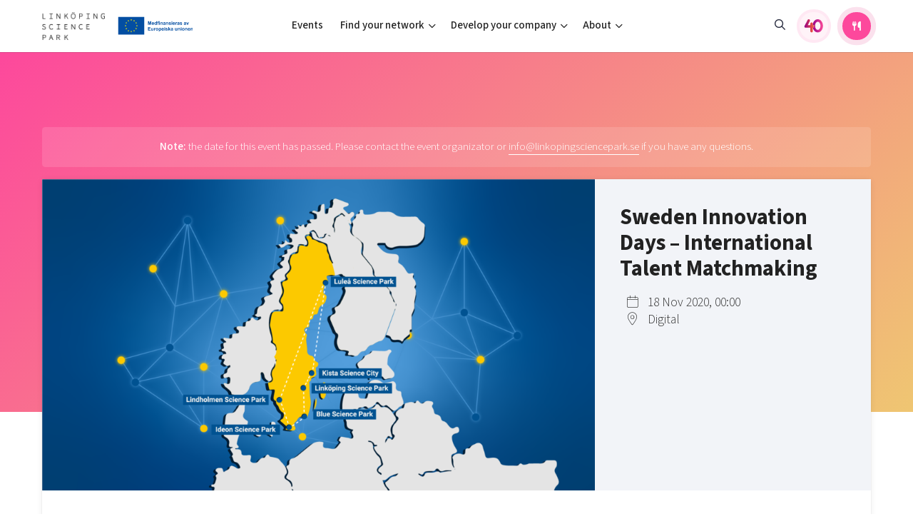

--- FILE ---
content_type: text/html; charset=UTF-8
request_url: https://linkopingsciencepark.se/event/sweden-innovation-days-international-talent-matchmaking/
body_size: 12936
content:
<!DOCTYPE html>
<html>
<head>

    <meta charset="utf-8">
    <meta name="viewport" content="width=device-width, initial-scale=1.0, user-scalable=no">
            <meta name="keywords" content="" />
    
    <meta name='robots' content='index, follow, max-image-preview:large, max-snippet:-1, max-video-preview:-1' />
	<style>img:is([sizes="auto" i], [sizes^="auto," i]) { contain-intrinsic-size: 3000px 1500px }</style>
	
	<!-- This site is optimized with the Yoast SEO plugin v26.8 - https://yoast.com/product/yoast-seo-wordpress/ -->
	<title>Sweden Innovation Days - International Talent Matchmaking - Linköping Science Park</title>
	<link rel="canonical" href="https://linkopingsciencepark.se/events/sweden-innovation-days-international-talent-matchmaking/" />
	<meta property="og:locale" content="en_US" />
	<meta property="og:type" content="article" />
	<meta property="og:title" content="Sweden Innovation Days - International Talent Matchmaking - Linköping Science Park" />
	<meta property="og:description" content="JOIN US ON SWEDEN INNOVATION DAYS &ndash; NOVEMBER 18TH! The online event&nbsp;Sweden Innovation Days&nbsp;put focus on one of the greatest technology shifts of all times; AI. Companies &ndash; as well as talents &ndash; from nine countries have been invited to participate during the three day-long-event. We look forward to further exploring future possibilities together with [&hellip;]" />
	<meta property="og:url" content="https://linkopingsciencepark.se/events/sweden-innovation-days-international-talent-matchmaking/" />
	<meta property="og:site_name" content="Linköping Science Park" />
	<meta property="article:modified_time" content="2020-11-13T06:39:26+00:00" />
	<meta property="og:image" content="https://linkopingsciencepark.se/wp-content/uploads/2020/10/ict-1920px.png" />
	<meta property="og:image:width" content="1921" />
	<meta property="og:image:height" content="1081" />
	<meta property="og:image:type" content="image/png" />
	<meta name="twitter:card" content="summary_large_image" />
	<meta name="twitter:label1" content="Est. reading time" />
	<meta name="twitter:data1" content="1 minute" />
	<script type="application/ld+json" class="yoast-schema-graph">{"@context":"https://schema.org","@graph":[{"@type":"WebPage","@id":"https://linkopingsciencepark.se/events/sweden-innovation-days-international-talent-matchmaking/","url":"https://linkopingsciencepark.se/events/sweden-innovation-days-international-talent-matchmaking/","name":"Sweden Innovation Days - International Talent Matchmaking - Linköping Science Park","isPartOf":{"@id":"https://linkopingsciencepark.se/#website"},"primaryImageOfPage":{"@id":"https://linkopingsciencepark.se/events/sweden-innovation-days-international-talent-matchmaking/#primaryimage"},"image":{"@id":"https://linkopingsciencepark.se/events/sweden-innovation-days-international-talent-matchmaking/#primaryimage"},"thumbnailUrl":"https://linkopingsciencepark.se/wp-content/uploads/2020/10/ict-1920px.png","datePublished":"2020-10-20T06:20:42+00:00","dateModified":"2020-11-13T06:39:26+00:00","breadcrumb":{"@id":"https://linkopingsciencepark.se/events/sweden-innovation-days-international-talent-matchmaking/#breadcrumb"},"inLanguage":"en-US","potentialAction":[{"@type":"ReadAction","target":["https://linkopingsciencepark.se/events/sweden-innovation-days-international-talent-matchmaking/"]}]},{"@type":"ImageObject","inLanguage":"en-US","@id":"https://linkopingsciencepark.se/events/sweden-innovation-days-international-talent-matchmaking/#primaryimage","url":"https://linkopingsciencepark.se/wp-content/uploads/2020/10/ict-1920px.png","contentUrl":"https://linkopingsciencepark.se/wp-content/uploads/2020/10/ict-1920px.png","width":1921,"height":1081},{"@type":"BreadcrumbList","@id":"https://linkopingsciencepark.se/events/sweden-innovation-days-international-talent-matchmaking/#breadcrumb","itemListElement":[{"@type":"ListItem","position":1,"name":"Home","item":"https://linkopingsciencepark.se/"},{"@type":"ListItem","position":2,"name":"Sweden Innovation Days &#8211; International Talent Matchmaking"}]},{"@type":"WebSite","@id":"https://linkopingsciencepark.se/#website","url":"https://linkopingsciencepark.se/","name":"Linköping Science Park","description":"Supporting Brilliant Minds Since 1984","potentialAction":[{"@type":"SearchAction","target":{"@type":"EntryPoint","urlTemplate":"https://linkopingsciencepark.se/?s={search_term_string}"},"query-input":{"@type":"PropertyValueSpecification","valueRequired":true,"valueName":"search_term_string"}}],"inLanguage":"en-US"}]}</script>
	<!-- / Yoast SEO plugin. -->


<script type="text/javascript">
/* <![CDATA[ */
window._wpemojiSettings = {"baseUrl":"https:\/\/s.w.org\/images\/core\/emoji\/16.0.1\/72x72\/","ext":".png","svgUrl":"https:\/\/s.w.org\/images\/core\/emoji\/16.0.1\/svg\/","svgExt":".svg","source":{"concatemoji":"https:\/\/linkopingsciencepark.se\/wp-includes\/js\/wp-emoji-release.min.js?ver=6.8.3"}};
/*! This file is auto-generated */
!function(s,n){var o,i,e;function c(e){try{var t={supportTests:e,timestamp:(new Date).valueOf()};sessionStorage.setItem(o,JSON.stringify(t))}catch(e){}}function p(e,t,n){e.clearRect(0,0,e.canvas.width,e.canvas.height),e.fillText(t,0,0);var t=new Uint32Array(e.getImageData(0,0,e.canvas.width,e.canvas.height).data),a=(e.clearRect(0,0,e.canvas.width,e.canvas.height),e.fillText(n,0,0),new Uint32Array(e.getImageData(0,0,e.canvas.width,e.canvas.height).data));return t.every(function(e,t){return e===a[t]})}function u(e,t){e.clearRect(0,0,e.canvas.width,e.canvas.height),e.fillText(t,0,0);for(var n=e.getImageData(16,16,1,1),a=0;a<n.data.length;a++)if(0!==n.data[a])return!1;return!0}function f(e,t,n,a){switch(t){case"flag":return n(e,"\ud83c\udff3\ufe0f\u200d\u26a7\ufe0f","\ud83c\udff3\ufe0f\u200b\u26a7\ufe0f")?!1:!n(e,"\ud83c\udde8\ud83c\uddf6","\ud83c\udde8\u200b\ud83c\uddf6")&&!n(e,"\ud83c\udff4\udb40\udc67\udb40\udc62\udb40\udc65\udb40\udc6e\udb40\udc67\udb40\udc7f","\ud83c\udff4\u200b\udb40\udc67\u200b\udb40\udc62\u200b\udb40\udc65\u200b\udb40\udc6e\u200b\udb40\udc67\u200b\udb40\udc7f");case"emoji":return!a(e,"\ud83e\udedf")}return!1}function g(e,t,n,a){var r="undefined"!=typeof WorkerGlobalScope&&self instanceof WorkerGlobalScope?new OffscreenCanvas(300,150):s.createElement("canvas"),o=r.getContext("2d",{willReadFrequently:!0}),i=(o.textBaseline="top",o.font="600 32px Arial",{});return e.forEach(function(e){i[e]=t(o,e,n,a)}),i}function t(e){var t=s.createElement("script");t.src=e,t.defer=!0,s.head.appendChild(t)}"undefined"!=typeof Promise&&(o="wpEmojiSettingsSupports",i=["flag","emoji"],n.supports={everything:!0,everythingExceptFlag:!0},e=new Promise(function(e){s.addEventListener("DOMContentLoaded",e,{once:!0})}),new Promise(function(t){var n=function(){try{var e=JSON.parse(sessionStorage.getItem(o));if("object"==typeof e&&"number"==typeof e.timestamp&&(new Date).valueOf()<e.timestamp+604800&&"object"==typeof e.supportTests)return e.supportTests}catch(e){}return null}();if(!n){if("undefined"!=typeof Worker&&"undefined"!=typeof OffscreenCanvas&&"undefined"!=typeof URL&&URL.createObjectURL&&"undefined"!=typeof Blob)try{var e="postMessage("+g.toString()+"("+[JSON.stringify(i),f.toString(),p.toString(),u.toString()].join(",")+"));",a=new Blob([e],{type:"text/javascript"}),r=new Worker(URL.createObjectURL(a),{name:"wpTestEmojiSupports"});return void(r.onmessage=function(e){c(n=e.data),r.terminate(),t(n)})}catch(e){}c(n=g(i,f,p,u))}t(n)}).then(function(e){for(var t in e)n.supports[t]=e[t],n.supports.everything=n.supports.everything&&n.supports[t],"flag"!==t&&(n.supports.everythingExceptFlag=n.supports.everythingExceptFlag&&n.supports[t]);n.supports.everythingExceptFlag=n.supports.everythingExceptFlag&&!n.supports.flag,n.DOMReady=!1,n.readyCallback=function(){n.DOMReady=!0}}).then(function(){return e}).then(function(){var e;n.supports.everything||(n.readyCallback(),(e=n.source||{}).concatemoji?t(e.concatemoji):e.wpemoji&&e.twemoji&&(t(e.twemoji),t(e.wpemoji)))}))}((window,document),window._wpemojiSettings);
/* ]]> */
</script>
<link rel='stylesheet' id='formidable-css' href='https://linkopingsciencepark.se/wp-content/plugins/formidable/css/formidableforms1.css?ver=1141525' type='text/css' media='all' />
<link rel='stylesheet' id='menu-icons-extra-css' href='https://linkopingsciencepark.se/wp-content/plugins/menu-icons/css/extra.min.css?ver=0.13.20' type='text/css' media='all' />
<style id='wp-emoji-styles-inline-css' type='text/css'>

	img.wp-smiley, img.emoji {
		display: inline !important;
		border: none !important;
		box-shadow: none !important;
		height: 1em !important;
		width: 1em !important;
		margin: 0 0.07em !important;
		vertical-align: -0.1em !important;
		background: none !important;
		padding: 0 !important;
	}
</style>
<link rel='stylesheet' id='wp-block-library-css' href='https://linkopingsciencepark.se/wp-includes/css/dist/block-library/style.min.css?ver=6.8.3' type='text/css' media='all' />
<style id='classic-theme-styles-inline-css' type='text/css'>
/*! This file is auto-generated */
.wp-block-button__link{color:#fff;background-color:#32373c;border-radius:9999px;box-shadow:none;text-decoration:none;padding:calc(.667em + 2px) calc(1.333em + 2px);font-size:1.125em}.wp-block-file__button{background:#32373c;color:#fff;text-decoration:none}
</style>
<link rel='stylesheet' id='ugb-style-css-v2-css' href='https://linkopingsciencepark.se/wp-content/plugins/stackable-ultimate-gutenberg-blocks/dist/deprecated/frontend_blocks_deprecated_v2.css?ver=3.19.6' type='text/css' media='all' />
<style id='ugb-style-css-v2-inline-css' type='text/css'>
:root {
			--content-width: 900px;
		}
</style>
<style id='ghostkit-typography-inline-css' type='text/css'>
 
</style>
<style id='global-styles-inline-css' type='text/css'>
:root{--wp--preset--aspect-ratio--square: 1;--wp--preset--aspect-ratio--4-3: 4/3;--wp--preset--aspect-ratio--3-4: 3/4;--wp--preset--aspect-ratio--3-2: 3/2;--wp--preset--aspect-ratio--2-3: 2/3;--wp--preset--aspect-ratio--16-9: 16/9;--wp--preset--aspect-ratio--9-16: 9/16;--wp--preset--color--black: #000000;--wp--preset--color--cyan-bluish-gray: #abb8c3;--wp--preset--color--white: #ffffff;--wp--preset--color--pale-pink: #f78da7;--wp--preset--color--vivid-red: #cf2e2e;--wp--preset--color--luminous-vivid-orange: #ff6900;--wp--preset--color--luminous-vivid-amber: #fcb900;--wp--preset--color--light-green-cyan: #7bdcb5;--wp--preset--color--vivid-green-cyan: #00d084;--wp--preset--color--pale-cyan-blue: #8ed1fc;--wp--preset--color--vivid-cyan-blue: #0693e3;--wp--preset--color--vivid-purple: #9b51e0;--wp--preset--gradient--vivid-cyan-blue-to-vivid-purple: linear-gradient(135deg,rgba(6,147,227,1) 0%,rgb(155,81,224) 100%);--wp--preset--gradient--light-green-cyan-to-vivid-green-cyan: linear-gradient(135deg,rgb(122,220,180) 0%,rgb(0,208,130) 100%);--wp--preset--gradient--luminous-vivid-amber-to-luminous-vivid-orange: linear-gradient(135deg,rgba(252,185,0,1) 0%,rgba(255,105,0,1) 100%);--wp--preset--gradient--luminous-vivid-orange-to-vivid-red: linear-gradient(135deg,rgba(255,105,0,1) 0%,rgb(207,46,46) 100%);--wp--preset--gradient--very-light-gray-to-cyan-bluish-gray: linear-gradient(135deg,rgb(238,238,238) 0%,rgb(169,184,195) 100%);--wp--preset--gradient--cool-to-warm-spectrum: linear-gradient(135deg,rgb(74,234,220) 0%,rgb(151,120,209) 20%,rgb(207,42,186) 40%,rgb(238,44,130) 60%,rgb(251,105,98) 80%,rgb(254,248,76) 100%);--wp--preset--gradient--blush-light-purple: linear-gradient(135deg,rgb(255,206,236) 0%,rgb(152,150,240) 100%);--wp--preset--gradient--blush-bordeaux: linear-gradient(135deg,rgb(254,205,165) 0%,rgb(254,45,45) 50%,rgb(107,0,62) 100%);--wp--preset--gradient--luminous-dusk: linear-gradient(135deg,rgb(255,203,112) 0%,rgb(199,81,192) 50%,rgb(65,88,208) 100%);--wp--preset--gradient--pale-ocean: linear-gradient(135deg,rgb(255,245,203) 0%,rgb(182,227,212) 50%,rgb(51,167,181) 100%);--wp--preset--gradient--electric-grass: linear-gradient(135deg,rgb(202,248,128) 0%,rgb(113,206,126) 100%);--wp--preset--gradient--midnight: linear-gradient(135deg,rgb(2,3,129) 0%,rgb(40,116,252) 100%);--wp--preset--font-size--small: 13px;--wp--preset--font-size--medium: 20px;--wp--preset--font-size--large: 36px;--wp--preset--font-size--x-large: 42px;--wp--preset--spacing--20: 0.44rem;--wp--preset--spacing--30: 0.67rem;--wp--preset--spacing--40: 1rem;--wp--preset--spacing--50: 1.5rem;--wp--preset--spacing--60: 2.25rem;--wp--preset--spacing--70: 3.38rem;--wp--preset--spacing--80: 5.06rem;--wp--preset--shadow--natural: 6px 6px 9px rgba(0, 0, 0, 0.2);--wp--preset--shadow--deep: 12px 12px 50px rgba(0, 0, 0, 0.4);--wp--preset--shadow--sharp: 6px 6px 0px rgba(0, 0, 0, 0.2);--wp--preset--shadow--outlined: 6px 6px 0px -3px rgba(255, 255, 255, 1), 6px 6px rgba(0, 0, 0, 1);--wp--preset--shadow--crisp: 6px 6px 0px rgba(0, 0, 0, 1);}:where(.is-layout-flex){gap: 0.5em;}:where(.is-layout-grid){gap: 0.5em;}body .is-layout-flex{display: flex;}.is-layout-flex{flex-wrap: wrap;align-items: center;}.is-layout-flex > :is(*, div){margin: 0;}body .is-layout-grid{display: grid;}.is-layout-grid > :is(*, div){margin: 0;}:where(.wp-block-columns.is-layout-flex){gap: 2em;}:where(.wp-block-columns.is-layout-grid){gap: 2em;}:where(.wp-block-post-template.is-layout-flex){gap: 1.25em;}:where(.wp-block-post-template.is-layout-grid){gap: 1.25em;}.has-black-color{color: var(--wp--preset--color--black) !important;}.has-cyan-bluish-gray-color{color: var(--wp--preset--color--cyan-bluish-gray) !important;}.has-white-color{color: var(--wp--preset--color--white) !important;}.has-pale-pink-color{color: var(--wp--preset--color--pale-pink) !important;}.has-vivid-red-color{color: var(--wp--preset--color--vivid-red) !important;}.has-luminous-vivid-orange-color{color: var(--wp--preset--color--luminous-vivid-orange) !important;}.has-luminous-vivid-amber-color{color: var(--wp--preset--color--luminous-vivid-amber) !important;}.has-light-green-cyan-color{color: var(--wp--preset--color--light-green-cyan) !important;}.has-vivid-green-cyan-color{color: var(--wp--preset--color--vivid-green-cyan) !important;}.has-pale-cyan-blue-color{color: var(--wp--preset--color--pale-cyan-blue) !important;}.has-vivid-cyan-blue-color{color: var(--wp--preset--color--vivid-cyan-blue) !important;}.has-vivid-purple-color{color: var(--wp--preset--color--vivid-purple) !important;}.has-black-background-color{background-color: var(--wp--preset--color--black) !important;}.has-cyan-bluish-gray-background-color{background-color: var(--wp--preset--color--cyan-bluish-gray) !important;}.has-white-background-color{background-color: var(--wp--preset--color--white) !important;}.has-pale-pink-background-color{background-color: var(--wp--preset--color--pale-pink) !important;}.has-vivid-red-background-color{background-color: var(--wp--preset--color--vivid-red) !important;}.has-luminous-vivid-orange-background-color{background-color: var(--wp--preset--color--luminous-vivid-orange) !important;}.has-luminous-vivid-amber-background-color{background-color: var(--wp--preset--color--luminous-vivid-amber) !important;}.has-light-green-cyan-background-color{background-color: var(--wp--preset--color--light-green-cyan) !important;}.has-vivid-green-cyan-background-color{background-color: var(--wp--preset--color--vivid-green-cyan) !important;}.has-pale-cyan-blue-background-color{background-color: var(--wp--preset--color--pale-cyan-blue) !important;}.has-vivid-cyan-blue-background-color{background-color: var(--wp--preset--color--vivid-cyan-blue) !important;}.has-vivid-purple-background-color{background-color: var(--wp--preset--color--vivid-purple) !important;}.has-black-border-color{border-color: var(--wp--preset--color--black) !important;}.has-cyan-bluish-gray-border-color{border-color: var(--wp--preset--color--cyan-bluish-gray) !important;}.has-white-border-color{border-color: var(--wp--preset--color--white) !important;}.has-pale-pink-border-color{border-color: var(--wp--preset--color--pale-pink) !important;}.has-vivid-red-border-color{border-color: var(--wp--preset--color--vivid-red) !important;}.has-luminous-vivid-orange-border-color{border-color: var(--wp--preset--color--luminous-vivid-orange) !important;}.has-luminous-vivid-amber-border-color{border-color: var(--wp--preset--color--luminous-vivid-amber) !important;}.has-light-green-cyan-border-color{border-color: var(--wp--preset--color--light-green-cyan) !important;}.has-vivid-green-cyan-border-color{border-color: var(--wp--preset--color--vivid-green-cyan) !important;}.has-pale-cyan-blue-border-color{border-color: var(--wp--preset--color--pale-cyan-blue) !important;}.has-vivid-cyan-blue-border-color{border-color: var(--wp--preset--color--vivid-cyan-blue) !important;}.has-vivid-purple-border-color{border-color: var(--wp--preset--color--vivid-purple) !important;}.has-vivid-cyan-blue-to-vivid-purple-gradient-background{background: var(--wp--preset--gradient--vivid-cyan-blue-to-vivid-purple) !important;}.has-light-green-cyan-to-vivid-green-cyan-gradient-background{background: var(--wp--preset--gradient--light-green-cyan-to-vivid-green-cyan) !important;}.has-luminous-vivid-amber-to-luminous-vivid-orange-gradient-background{background: var(--wp--preset--gradient--luminous-vivid-amber-to-luminous-vivid-orange) !important;}.has-luminous-vivid-orange-to-vivid-red-gradient-background{background: var(--wp--preset--gradient--luminous-vivid-orange-to-vivid-red) !important;}.has-very-light-gray-to-cyan-bluish-gray-gradient-background{background: var(--wp--preset--gradient--very-light-gray-to-cyan-bluish-gray) !important;}.has-cool-to-warm-spectrum-gradient-background{background: var(--wp--preset--gradient--cool-to-warm-spectrum) !important;}.has-blush-light-purple-gradient-background{background: var(--wp--preset--gradient--blush-light-purple) !important;}.has-blush-bordeaux-gradient-background{background: var(--wp--preset--gradient--blush-bordeaux) !important;}.has-luminous-dusk-gradient-background{background: var(--wp--preset--gradient--luminous-dusk) !important;}.has-pale-ocean-gradient-background{background: var(--wp--preset--gradient--pale-ocean) !important;}.has-electric-grass-gradient-background{background: var(--wp--preset--gradient--electric-grass) !important;}.has-midnight-gradient-background{background: var(--wp--preset--gradient--midnight) !important;}.has-small-font-size{font-size: var(--wp--preset--font-size--small) !important;}.has-medium-font-size{font-size: var(--wp--preset--font-size--medium) !important;}.has-large-font-size{font-size: var(--wp--preset--font-size--large) !important;}.has-x-large-font-size{font-size: var(--wp--preset--font-size--x-large) !important;}
:where(.wp-block-post-template.is-layout-flex){gap: 1.25em;}:where(.wp-block-post-template.is-layout-grid){gap: 1.25em;}
:where(.wp-block-columns.is-layout-flex){gap: 2em;}:where(.wp-block-columns.is-layout-grid){gap: 2em;}
:root :where(.wp-block-pullquote){font-size: 1.5em;line-height: 1.6;}
</style>
<link rel='stylesheet' id='ssb-front-css-css' href='https://linkopingsciencepark.se/wp-content/plugins/simple-social-buttons/assets/css/front.css?ver=6.2.0' type='text/css' media='all' />
<link rel='stylesheet' id='style-css' href='https://linkopingsciencepark.se/wp-content/themes/lsp/css/main.min.css?ver=1765449948' type='text/css' media='all' />
<script type="text/javascript" id="ugb-block-frontend-js-v2-js-extra">
/* <![CDATA[ */
var stackable = {"restUrl":"https:\/\/linkopingsciencepark.se\/wp-json\/"};
/* ]]> */
</script>
<script type="text/javascript" src="https://linkopingsciencepark.se/wp-content/plugins/stackable-ultimate-gutenberg-blocks/dist/deprecated/frontend_blocks_deprecated_v2.js?ver=3.19.6" id="ugb-block-frontend-js-v2-js"></script>
<script type="text/javascript" src="https://linkopingsciencepark.se/wp-content/themes/lsp/js/jquery-3.2.1.min.js" id="jquery-js"></script>
<link rel="https://api.w.org/" href="https://linkopingsciencepark.se/wp-json/" /><link rel="alternate" title="JSON" type="application/json" href="https://linkopingsciencepark.se/wp-json/wp/v2/event/9936" /><link rel="EditURI" type="application/rsd+xml" title="RSD" href="https://linkopingsciencepark.se/xmlrpc.php?rsd" />
<link rel='shortlink' href='https://linkopingsciencepark.se/?p=9936' />
<link rel="alternate" title="oEmbed (JSON)" type="application/json+oembed" href="https://linkopingsciencepark.se/wp-json/oembed/1.0/embed?url=https%3A%2F%2Flinkopingsciencepark.se%2Fevent%2Fsweden-innovation-days-international-talent-matchmaking%2F" />
<link rel="alternate" title="oEmbed (XML)" type="text/xml+oembed" href="https://linkopingsciencepark.se/wp-json/oembed/1.0/embed?url=https%3A%2F%2Flinkopingsciencepark.se%2Fevent%2Fsweden-innovation-days-international-talent-matchmaking%2F&#038;format=xml" />
 <style media="screen">

		.simplesocialbuttons.simplesocialbuttons_inline .ssb-fb-like, .simplesocialbuttons.simplesocialbuttons_inline amp-facebook-like {
	  margin: ;
	}
		 /*inline margin*/
	
	
	
	
	
		.simplesocialbuttons.simplesocialbuttons_inline.simplesocial-round-icon button{
	  margin: ;
	}

	
			 /*margin-digbar*/

	
	
	
	
	
	
	
</style>
<script>document.documentElement.className += " js";</script>
		<style type="text/css">
			.ghostkit-effects-enabled .ghostkit-effects-reveal {
				pointer-events: none;
				visibility: hidden;
			}
		</style>
		<script>
			if (!window.matchMedia('(prefers-reduced-motion: reduce)').matches) {
				document.documentElement.classList.add(
					'ghostkit-effects-enabled'
				);
			}
		</script>
		<link rel="icon" href="https://linkopingsciencepark.se/wp-content/uploads/2020/04/cropped-lsp-favicon-1-32x32.png" sizes="32x32" />
<link rel="icon" href="https://linkopingsciencepark.se/wp-content/uploads/2020/04/cropped-lsp-favicon-1-192x192.png" sizes="192x192" />
<link rel="apple-touch-icon" href="https://linkopingsciencepark.se/wp-content/uploads/2020/04/cropped-lsp-favicon-1-180x180.png" />
<meta name="msapplication-TileImage" content="https://linkopingsciencepark.se/wp-content/uploads/2020/04/cropped-lsp-favicon-1-270x270.png" />
    <script>
        var ajaxurl = "https://linkopingsciencepark.se/wp-admin/admin-ajax.php";
    </script>

</head>
<body class="theme-1">




    
    <header class="site-header has-eu-logo">

        

        <div class="container container-lg">
            <div class="site-header-content">
                <div class="site-branding aside">
                    <a href="https://linkopingsciencepark.se" class="logo">
                                                                                <img src="https://linkopingsciencepark.se/wp-content/uploads/2023/10/lsp-logo-e1716191464798.png" class="default" alt="">
                            <img src="https://linkopingsciencepark.se/wp-content/uploads/2023/10/lsp-logo-white.png" class="negative" alt="">
                        
                    </a>

                                            <div class="eu-logo">
                            <img src="https://linkopingsciencepark.se/wp-content/themes/lsp/img/logos/eu_logo_landscape.svg">
                        </div>
                    
                    <a href="https://linkopingsciencepark.se/?s" class="mobile-toggle mobile-toggle--search"><i class="icon fa-fw far fa-search"></i></a>
                    <button id="menuToggle" class="mobile-toggle mobile-toggle--menu"><i class="icon fa-fw fal fa-bars"></i></button>
                </div>

                <div class="site-header-navigation">
                    <div class="nav-group">
                        <ul id="menu-main-menu-2025" class="nav nav-main"><li id="menu-item-43396" class="ppr-rewrite menu-item menu-item-type-post_type menu-item-object-page menu-item-43396"><a href="http://www.linkopingsciencepark.se/events">Events</a></li>
<li id="menu-item-43397" class="columns menu-item menu-item-type-custom menu-item-object-custom menu-item-has-children menu-item-43397"><a href="#">Find your network</a>
<ul class="sub-menu">
	<li id="menu-item-43406" class="menu-item menu-item-type-custom menu-item-object-custom menu-item-has-children menu-item-43406"><a href="#">Focus areas</a>
	<ul class="sub-menu">
		<li id="menu-item-43400" class="menu-item menu-item-type-post_type menu-item-object-page menu-item-43400"><a href="https://linkopingsciencepark.se/ai/">Artificial intelligence</a></li>
		<li id="menu-item-43401" class="menu-item menu-item-type-post_type menu-item-object-page menu-item-43401"><a href="https://linkopingsciencepark.se/cyberly/">Cybersecurity</a></li>
		<li id="menu-item-43403" class="menu-item menu-item-type-post_type menu-item-object-page menu-item-43403"><a href="https://linkopingsciencepark.se/iot-internet-of-things/">Internet of Things</a></li>
		<li id="menu-item-43404" class="menu-item menu-item-type-custom menu-item-object-custom menu-item-43404"><a href="https://linkopingsciencepark.se/indx/">Manufacturing industries</a></li>
		<li id="menu-item-44108" class="menu-item menu-item-type-custom menu-item-object-custom menu-item-44108"><a href="https://switchtosweden.se/">Global talent</a></li>
		<li id="menu-item-43402" class="menu-item menu-item-type-custom menu-item-object-custom menu-item-43402"><a href="https://visualsweden.se">Visual technologies</a></li>
		<li id="menu-item-44922" class="menu-item menu-item-type-post_type menu-item-object-page menu-item-44922"><a href="https://linkopingsciencepark.se/public-sector/">Shaping cities and regions</a></li>
	</ul>
</li>
	<li id="menu-item-43407" class="menu-item menu-item-type-custom menu-item-object-custom menu-item-has-children menu-item-43407"><a href="#">Professional growth</a>
	<ul class="sub-menu">
		<li id="menu-item-43408" class="menu-item menu-item-type-custom menu-item-object-custom menu-item-43408"><a href="https://ostsvenskahandelskammaren.se/natverk/bright-east-inspiration-for-young-minds/">Bright East</a></li>
		<li id="menu-item-43409" class="menu-item menu-item-type-post_type menu-item-object-page menu-item-43409"><a href="https://linkopingsciencepark.se/east-sweden-tech-women/">East Sweden Tech Women</a></li>
		<li id="menu-item-43410" class="menu-item menu-item-type-post_type menu-item-object-page menu-item-43410"><a href="https://linkopingsciencepark.se/brilliant-mentors-of-the-future/">Reversed mentorship</a></li>
	</ul>
</li>
	<li id="menu-item-43411" class="menu-item menu-item-type-custom menu-item-object-custom menu-item-has-children menu-item-43411"><a href="#">For students</a>
	<ul class="sub-menu">
		<li id="menu-item-43412" class="menu-item menu-item-type-post_type menu-item-object-page menu-item-43412"><a href="https://linkopingsciencepark.se/for-students/">Current offers and activities</a></li>
	</ul>
</li>
</ul>
</li>
<li id="menu-item-43398" class="columns menu-item menu-item-type-custom menu-item-object-custom menu-item-has-children menu-item-43398"><a href="#">Develop your company</a>
<ul class="sub-menu">
	<li id="menu-item-43413" class="menu-item menu-item-type-custom menu-item-object-custom menu-item-has-children menu-item-43413"><a href="#">Upskill &#038; reskill</a>
	<ul class="sub-menu">
		<li id="menu-item-46924" class="menu-item menu-item-type-custom menu-item-object-custom menu-item-46924"><a href="https://linkopingsciencepark.se/offers/?group=upskill-reskill">Upgrade your skills &#038; master new ones</a></li>
	</ul>
</li>
	<li id="menu-item-43415" class="menu-item menu-item-type-custom menu-item-object-custom menu-item-has-children menu-item-43415"><a href="#">Grow your company</a>
	<ul class="sub-menu">
		<li id="menu-item-43417" class="menu-item menu-item-type-custom menu-item-object-custom menu-item-43417"><a href="https://lead.se/">Tech startups</a></li>
		<li id="menu-item-43416" class="menu-item menu-item-type-custom menu-item-object-custom menu-item-43416"><a href="https://swedishscaleups.se/">Upscaling</a></li>
		<li id="menu-item-43419" class="menu-item menu-item-type-custom menu-item-object-custom menu-item-43419"><a href="https://linkopingsciencepark.se/talent/">Talent &#038; skills</a></li>
		<li id="menu-item-43418" class="menu-item menu-item-type-custom menu-item-object-custom menu-item-43418"><a href="https://linkopingsciencepark.se/indx/">Startup &#038; industry collaboration</a></li>
		<li id="menu-item-46923" class="menu-item menu-item-type-custom menu-item-object-custom menu-item-46923"><a href="https://linkopingsciencepark.se/offers/">Offers to boost your business</a></li>
	</ul>
</li>
	<li id="menu-item-43420" class="menu-item menu-item-type-custom menu-item-object-custom menu-item-has-children menu-item-43420"><a href="#">Funding</a>
	<ul class="sub-menu">
		<li id="menu-item-43421" class="menu-item menu-item-type-post_type menu-item-object-page menu-item-43421"><a href="https://linkopingsciencepark.se/funding-offers/">Funding opportunities</a></li>
	</ul>
</li>
</ul>
</li>
<li id="menu-item-43399" class="columns menu-item menu-item-type-custom menu-item-object-custom menu-item-has-children menu-item-43399"><a href="#">About</a>
<ul class="sub-menu">
	<li id="menu-item-43423" class="menu-item menu-item-type-custom menu-item-object-custom menu-item-has-children menu-item-43423"><a href="#">Who we are</a>
	<ul class="sub-menu">
		<li id="menu-item-43424" class="menu-item menu-item-type-post_type menu-item-object-page menu-item-43424"><a href="https://linkopingsciencepark.se/about-us/">Our story, mission &#038; vision</a></li>
		<li id="menu-item-43426" class="menu-item menu-item-type-custom menu-item-object-custom menu-item-43426"><a href="https://linkopingsciencepark.se/companies/">Our community of companies</a></li>
		<li id="menu-item-46576" class="menu-item menu-item-type-post_type menu-item-object-page menu-item-46576"><a href="https://linkopingsciencepark.se/projects/">Projects</a></li>
		<li id="menu-item-43425" class="menu-item menu-item-type-post_type menu-item-object-page menu-item-43425"><a href="https://linkopingsciencepark.se/publications/">Publications</a></li>
		<li id="menu-item-45981" class="menu-item menu-item-type-post_type menu-item-object-page menu-item-45981"><a href="https://linkopingsciencepark.se/project-toolbox/">Project toolbox</a></li>
	</ul>
</li>
	<li id="menu-item-45084" class="menu-item menu-item-type-custom menu-item-object-custom menu-item-has-children menu-item-45084"><a href="#">Operations</a>
	<ul class="sub-menu">
		<li id="menu-item-45083" class="menu-item menu-item-type-post_type menu-item-object-page menu-item-45083"><a href="https://linkopingsciencepark.se/clusters/">Our clusters</a></li>
	</ul>
</li>
	<li id="menu-item-43429" class="menu-item menu-item-type-custom menu-item-object-custom menu-item-has-children menu-item-43429"><a href="#">Contact</a>
	<ul class="sub-menu">
		<li id="menu-item-43466" class="menu-item menu-item-type-post_type menu-item-object-page menu-item-43466"><a href="https://linkopingsciencepark.se/reach-out-to-us/">Reach out to us</a></li>
		<li id="menu-item-43430" class="menu-item menu-item-type-post_type menu-item-object-page menu-item-43430"><a href="https://linkopingsciencepark.se/locations/">Locations</a></li>
	</ul>
</li>
</ul>
</li>
</ul>
                        <ul class="nav aside justify-content-lg-end align-items-lg-center">


                                                            <li class="menu-item d-none d-lg-block">
                                    <a href="https://linkopingsciencepark.se/?s" class="nav-link"><i class="far fa-search"></i></a>
                                </li>
                                <li class="menu-item">
                                    <a href="https://linkopingsciencepark.se/40-years-anniversary//" class="nav-link fourty-years">
                                        <div class="fourty-years-button" data-toggle="tooltip" data-placement="bottom" title="40 years anniversary">
                                            <img src="https://linkopingsciencepark.se/wp-content/themes/lsp/img/40ars_logotyp_color.svg" class="default" alt="">
                                        </div>
                                        <span class="button-text">40 years anniversary</span>
                                    </a>
                                </li>
                                <li class="menu-item">
                                    <a href="https://mjardevi.se/dagens-lunch/" target="_blank" class="button" data-toggle="tooltip" data-placement="bottom" title="Today's lunch in Mjärdevi">
                                        <i class="button-icon fas fa-utensils"></i>
                                        <span class="button-text">Today's lunch in Mjärdevi</span>
                                    </a>
                                </li>
                            
                        </ul>


                        


                    </div>
                </div>
            </div>
        </div>
        <div class="site-header-backdrop"></div>

    </header>



<div class="site-content">

    <div class="event-page">

        <div class="container container-lg">


                            <div class="event-page-bar"><strong>Note:</strong> the date for this event has passed. Please
                    contact the event organizator or <a
                            href="info@linkopingsciencepark.se">info@linkopingsciencepark.se</a>
                    if you have any questions.
                </div>
            

            <div class="event-page-content">
                <div class="event-page-hero">


                    

                    <div class="row no-gutters">
                        <div class="col-md-8">
                            
                            <div class="event-image ">
                                <img src="https://linkopingsciencepark.se/wp-content/uploads/2020/10/ict-1920px-1024x576.png"/>
                            </div>
                        </div>
                        <div class="col-md-4">
                            <div class="event-details">

                                                                

                                <h1>Sweden Innovation Days &#8211; International Talent Matchmaking</h1>

                                <ul class="event-details-list">

                                    
                                    <li><i class="icon fa-thin fa-fw fa-calendar"></i> 18 Nov 2020, 00:00</li>
                                    
                                                                            <li>
                                            <i class="icon fa-thin fa-fw fa-map-marker-alt"></i> Digital                                         </li>
                                                                    </ul>


                                


                            </div>
                        </div>
                    </div>

                </div>

                <div class="event-page-body">

                    <div class="container">

                        <div class="row row-lg justify-content-center">
                            <div class="col-xl-8">
                                <div class="rte-content">
                                    <div class="elementor-element elementor-element-f5b19e6 elementor-widget elementor-widget-heading" data-id="f5b19e6" data-element_type="widget" data-widget_type="heading.default">
<div class="elementor-widget-container">
<h3 class="elementor-heading-title elementor-size-default">JOIN US ON SWEDEN INNOVATION DAYS – NOVEMBER 18TH!</h3>
</div>
</div>
<div class="elementor-element elementor-element-17348b0 elementor-widget elementor-widget-text-editor" data-id="17348b0" data-element_type="widget" data-widget_type="text-editor.default">
<div class="elementor-widget-container">
<div class="elementor-text-editor elementor-clearfix">
<p><em>The online event <a href="https://swedeninnovationdays.confetti.events/">Sweden Innovation Days</a> put focus on one of the greatest technology shifts of all times; AI. Companies – as well as talents – from nine countries have been invited to participate during the three day-long-event. We look forward to further exploring future possibilities together with Brazil, Canada, France, Germany, India, Israel, Japan, South Korea, and the USA.</em></p>
<p>&nbsp;</p>
<h4><strong>How does the talent matchmaking works? </strong></h4>
<ul>
<li>Both companies and talents register their information in our tool</li>
<li>Sweden Innovation Days is all about AI, so we decided to let an AI tool match the companies’ needs to the talent cv database.</li>
<li>The six talents that get the highest score in the match-making, based on the companies’ needs and the talents competence, will be invited to a 20-minute digital interview.</li>
</ul>
<p>&nbsp;</p>
<h4><strong>When? </strong></h4>
<p>The digital interviews will be arranged on November 18<sup>th</sup>.</p>
<p>&nbsp;</p>
<h4><strong>About Sweden ICT</strong></h4>
<p>Sweden ICT is a collaboration between six of Sweden’s leading science parks within ICT: Blue Science Park, Ideon Science Park, Kista Science City, Luleå Science Park, Lindholmen Science Park and Linköping Science Park. Together we hold 2,400 companies with 60,000 employees. More at www.swedenict.se</p>
</div>
<p>&nbsp;</p>
</div>
<p><img decoding="async" class="alignnone size-medium wp-image-9909" src="https://linkopingsciencepark.se/wp-content/uploads/2020/10/52ebd02f-1b5f-4bf8-b060-989772c0f88a-300x93.png" alt="" width="300" height="93" srcset="https://linkopingsciencepark.se/wp-content/uploads/2020/10/52ebd02f-1b5f-4bf8-b060-989772c0f88a-300x93.png 300w, https://linkopingsciencepark.se/wp-content/uploads/2020/10/52ebd02f-1b5f-4bf8-b060-989772c0f88a-1024x317.png 1024w, https://linkopingsciencepark.se/wp-content/uploads/2020/10/52ebd02f-1b5f-4bf8-b060-989772c0f88a-768x238.png 768w, https://linkopingsciencepark.se/wp-content/uploads/2020/10/52ebd02f-1b5f-4bf8-b060-989772c0f88a-1536x475.png 1536w, https://linkopingsciencepark.se/wp-content/uploads/2020/10/52ebd02f-1b5f-4bf8-b060-989772c0f88a-2048x634.png 2048w, https://linkopingsciencepark.se/wp-content/uploads/2020/10/52ebd02f-1b5f-4bf8-b060-989772c0f88a-1240x384.png 1240w, https://linkopingsciencepark.se/wp-content/uploads/2020/10/52ebd02f-1b5f-4bf8-b060-989772c0f88a-500x155.png 500w, https://linkopingsciencepark.se/wp-content/uploads/2020/10/52ebd02f-1b5f-4bf8-b060-989772c0f88a-800x247.png 800w" sizes="(max-width: 300px) 100vw, 300px" /></p>
</div>
<p><em>The matchmaking tool is created with support of the Swedish Institute.</em></p>
<p>&nbsp;</p>

                                </div>

                                

                            </div>

                            <div class="col-xl-4">
                                <div class="sidebar-content">
                                                                        <div class='sidebar-block sidebar-contact-block'>
	<h5>Contact</h5>
	<p class='name'>Anna Broeders</p>	<p class='email'><a href='mailto:anna.broeders@linkopingsciencepark.se'>anna.broeders@linkopingsciencepark.se</a></p>	</div>

                                                                                                                                                                                    
                                    <div class='sidebar-block sidebar-text'>
	<div class="elementor-element elementor-element-393fe3b elementor-widget elementor-widget-heading" data-id="393fe3b" data-element_type="widget" data-widget_type="heading.default">
<div class="elementor-widget-container">
<h3 class="elementor-heading-title elementor-size-default">THE REGISTRATION IS CLOSED</h3>
</div>
</div>
<div class="elementor-element elementor-element-b57a3e5 elementor-widget elementor-widget-text-editor" data-id="b57a3e5" data-element_type="widget" data-widget_type="text-editor.default">
<div class="elementor-widget-container">
<div class="elementor-text-editor elementor-clearfix">
<h5>About Sweden Innovation Days</h5>
<p><a href="http://swedeninnovationdays.confetti.events/">Find out more about Sweden Innovation Days here </a></p>
</div>
</div>
</div>
</div>

                                    <div class='sidebar-block sidebar-video'>
		<iframe src="https://www.youtube.com/embed/vfQU6pI51ww?rel=0&amp;showinfo=0" frameborder="0" allowfullscreen></iframe>
		
		
</div>

                                </div>
                            </div>

                        </div>


                                            </div>

                </div>

            </div>
            <div class="event-page-bg"></div>
        </div>

	    
        <div class="section-group">
            <div class="section">
                <div class="container container-lg">
                    <div class="card-grid">

                        <div class="section-header">
                            <h2>Upcoming events</h2>
                        </div>


                        
                                                    <div class="row justify-content-center">
                                                                                                        <div class="col-md-3 card-column">
                                        <a href="https://linkopingsciencepark.se/event/ag-din-karriar/" class="card card-sm">

                                            <div class="card-date">
                                                <p class="lead">22</p>
                                                <p class="small">Jan</p>
                                            </div>

                                            <div class="card-image"
                                                 style="background-image: url(https://linkopingsciencepark.se/wp-content/uploads/2025/12/ag-din-karriar.jpeg-768x576.png);"></div>
                                            <div class="card-content">
                                                <h3 class="card-title">Äg din karriär</h3>
                                                <div class="card-note">

                                                    <p>
                                                        <i class="fa-thin fa-fw fa-calendar"></i> 22 Jan 2026, 07:45-09:00                                                    </p>
                                                </div>
                                            </div>
                                        </a>
                                    </div>
                                                                                                        <div class="col-md-3 card-column">
                                        <a href="https://linkopingsciencepark.se/event/sakerhet-inom-bankvasendet/" class="card card-sm">

                                            <div class="card-date">
                                                <p class="lead">22</p>
                                                <p class="small">Jan</p>
                                            </div>

                                            <div class="card-image"
                                                 style="background-image: url(https://linkopingsciencepark.se/wp-content/uploads/2025/12/eventbilder-cyberly-hot-10-1-768x432.jpeg);"></div>
                                            <div class="card-content">
                                                <h3 class="card-title">Säkerhet inom bankväsendet</h3>
                                                <div class="card-note">

                                                    <p>
                                                        <i class="fa-thin fa-fw fa-calendar"></i> 22 Jan 2026, 10:00-11:30                                                    </p>
                                                </div>
                                            </div>
                                        </a>
                                    </div>
                                                                                                        <div class="col-md-3 card-column">
                                        <a href="https://linkopingsciencepark.se/event/next-gen-media-nkpg-2026/" class="card card-sm">

                                            <div class="card-date">
                                                <p class="lead">22</p>
                                                <p class="small">Jan</p>
                                            </div>

                                            <div class="card-image"
                                                 style="background-image: url(https://linkopingsciencepark.se/wp-content/uploads/2026/01/nextgenmedia-2026-768x432.jpeg);"></div>
                                            <div class="card-content">
                                                <h3 class="card-title">Next Gen Media NKPG 2026</h3>
                                                <div class="card-note">

                                                    <p>
                                                        <i class="fa-thin fa-fw fa-calendar"></i> 22 Jan 2026, 13:00-17:00                                                    </p>
                                                </div>
                                            </div>
                                        </a>
                                    </div>
                                                                                                        <div class="col-md-3 card-column">
                                        <a href="https://linkopingsciencepark.se/event/medlemsfrukost-iot-world/" class="card card-sm">

                                            <div class="card-date">
                                                <p class="lead">23</p>
                                                <p class="small">Jan</p>
                                            </div>

                                            <div class="card-image"
                                                 style="background-image: url(https://linkopingsciencepark.se/wp-content/uploads/2025/11/namnlos-1-768x512.png);"></div>
                                            <div class="card-content">
                                                <h3 class="card-title">Medlemsfrukost IoT World</h3>
                                                <div class="card-note">

                                                    <p>
                                                        <i class="fa-thin fa-fw fa-calendar"></i> 23 Jan 2026, 07:30-09:00                                                    </p>
                                                </div>
                                            </div>
                                        </a>
                                    </div>
                                                            </div>
                                                    
                    </div>

                                            <div class="section-button">
                            <div class="container">
                                <a href="https://linkopingsciencepark.se/events/"
                                   class="btn btn-secondary">View all events <i class="icon far fa-arrow-right"></i></a>
                            </div>
                        </div>
                                    </div>
            </div>

        </div>
    </div>
</div>



<script type="speculationrules">
{"prefetch":[{"source":"document","where":{"and":[{"href_matches":"\/*"},{"not":{"href_matches":["\/wp-*.php","\/wp-admin\/*","\/wp-content\/uploads\/*","\/wp-content\/*","\/wp-content\/plugins\/*","\/wp-content\/themes\/lsp\/*","\/*\\?(.+)"]}},{"not":{"selector_matches":"a[rel~=\"nofollow\"]"}},{"not":{"selector_matches":".no-prefetch, .no-prefetch a"}}]},"eagerness":"conservative"}]}
</script>
<!-- Matomo --><script>
(function () {
function initTracking() {
var _paq = window._paq = window._paq || [];
if (!window._paq.find || !window._paq.find(function (m) { return m[0] === "disableCookies"; })) {
	window._paq.push(["disableCookies"]);
}_paq.push(['trackPageView']);_paq.push(['enableLinkTracking']);_paq.push(['alwaysUseSendBeacon']);_paq.push(['setTrackerUrl', "\/\/linkopingsciencepark.se\/wp-json\/matomo\/v1\/hit\/"]);_paq.push(['setSiteId', '1']);var d=document, g=d.createElement('script'), s=d.getElementsByTagName('script')[0];
g.type='text/javascript'; g.async=true; g.src="\/\/linkopingsciencepark.se\/wp-content\/uploads\/matomo\/matomo.js"; s.parentNode.insertBefore(g,s);
}
if (document.prerendering) {
	document.addEventListener('prerenderingchange', initTracking, {once: true});
} else {
	initTracking();
}
})();
</script>
<!-- End Matomo Code --><script type="text/javascript" src="https://linkopingsciencepark.se/wp-content/plugins/simple-social-buttons/assets/js/frontend-blocks.js?ver=6.2.0" id="ssb-blocks-front-js-js"></script>
<script type="text/javascript" id="ssb-front-js-js-extra">
/* <![CDATA[ */
var SSB = {"ajax_url":"https:\/\/linkopingsciencepark.se\/wp-admin\/admin-ajax.php","fb_share_nonce":"f81625d5b2"};
/* ]]> */
</script>
<script type="text/javascript" src="https://linkopingsciencepark.se/wp-content/plugins/simple-social-buttons/assets/js/front.js?ver=6.2.0" id="ssb-front-js-js"></script>
<script type="text/javascript" src="https://linkopingsciencepark.se/wp-content/plugins/ghostkit/assets/vendor/ivent/dist/ivent.min.js?ver=0.2.0" id="ivent-js"></script>
<script type="text/javascript" id="ghostkit-helper-js-extra">
/* <![CDATA[ */
var ghostkitVariables = {"version":"3.4.6","pro":"","themeName":"Link\u00f6ping Science Park","settings":[],"disabledBlocks":[],"media_sizes":{"sm":576,"md":768,"lg":992,"xl":1200},"timezone":"Europe\/Stockholm","googleMapsAPIKey":"","googleMapsAPIUrl":"https:\/\/maps.googleapis.com\/maps\/api\/js?v=3.exp&language=en","googleReCaptchaAPISiteKey":"","googleReCaptchaAPISecretKey":"","sidebars":[],"icons":[],"shapes":[],"fonts":[],"customTypographyList":[],"admin_url":"https:\/\/linkopingsciencepark.se\/wp-admin\/","admin_templates_url":"https:\/\/linkopingsciencepark.se\/wp-admin\/edit.php?post_type=ghostkit_template"};
/* ]]> */
</script>
<script type="text/javascript" id="ghostkit-helper-js-before">
/* <![CDATA[ */
if (ghostkitVariables) { ghostkitVariables.allowPluginColorPalette = true; }
if (ghostkitVariables) { ghostkitVariables.allowPluginCustomizer = true; }
/* ]]> */
</script>
<script type="text/javascript" src="https://linkopingsciencepark.se/wp-content/plugins/ghostkit/build/assets/js/helper.js?ver=1403a9c18f9b7b6b9525" id="ghostkit-helper-js"></script>
<script type="text/javascript" src="https://linkopingsciencepark.se/wp-content/plugins/ghostkit/build/assets/js/event-fallbacks.js?ver=decaba978f8c6159be7a" id="ghostkit-event-fallbacks-js"></script>
<script type="text/javascript" src="https://linkopingsciencepark.se/wp-content/plugins/ghostkit/assets/vendor/motion/dist/motion.min.js?ver=11.15.0" id="motion-js"></script>
<script type="text/javascript" src="https://linkopingsciencepark.se/wp-content/plugins/ghostkit/build/assets/js/main.js?ver=e413b5dd702e70f45593" id="ghostkit-js"></script>
<script type="text/javascript" src="https://linkopingsciencepark.se/wp-content/plugins/ghostkit/build/gutenberg/extend/effects/frontend.js?ver=42f5f2cc501efadd2b31" id="ghostkit-extension-effects-js"></script>
<script type="text/javascript" src="https://linkopingsciencepark.se/wp-content/plugins/ghostkit/build/gutenberg/style-variants/core-list/frontend.js?ver=a973ba5275fec96abda8" id="ghostkit-style-variant-core-list-js"></script>
<script type="text/javascript" src="https://linkopingsciencepark.se/wp-content/themes/lsp/js/popper.min.js?ver=1.0.0" id="popper-js"></script>
<script type="text/javascript" src="https://linkopingsciencepark.se/wp-content/themes/lsp/js/bootstrap.min.js?ver=1.0.0" id="bs-js"></script>
<script type="text/javascript" src="https://linkopingsciencepark.se/wp-content/themes/lsp/js/main.js?ver=1762770072" id="scripts-js"></script>
<script type="text/javascript" src="https://linkopingsciencepark.se/wp-content/themes/lsp/js/slick.min.js?ver=1.0.15" id="slick-js"></script>






<div class="site-footer ">


        <div class="container container-lg">

        <div class="site-footer-content">
            <div class="row">

                <div class="col-md-6 logo-column">
                    <a href="https://linkopingsciencepark.se" class="logo">
                                                                                <img src="https://linkopingsciencepark.se/wp-content/uploads/2023/10/lsp-logo-white.png" class="negative" alt="">
                                            </a>


                                            <div class="site-footer-member-logo-group">
                            <div class="">
                                <h3 class="">Member of</h3>
                                <ul class="logo-group">
                                                                            <li><a href='http://www.sisp.se/' ><img src="https://linkopingsciencepark.se/wp-content/uploads/2026/01/sisp-768x150.png" /></a></li>
                                                                            <li><a href='http://www.iasp.ws/' ><img src="https://linkopingsciencepark.se/wp-content/uploads/2026/01/iasp-logo-new-2.png" /></a></li>
                                                                    </ul>
                            </div>


                        </div>
                    
                </div>

                <div class="col-md-6">


                    <div class="row">
                        
                                                                <div class="col-md-6 site-footer_column">
                                        <h3>Quick links</h3>
                                                                                    <ul class="nav">
                                                                                                    <li class="nav-item">
                                                        <a href="https://linkopingsciencepark.se/projects/" class="nav-link">Our projects</a>
                                                    </li>
                                                                                                    <li class="nav-item">
                                                        <a href="https://linkopingsciencepark.se/public-sector/" class="nav-link">Public sector projects</a>
                                                    </li>
                                                                                                    <li class="nav-item">
                                                        <a href="https://linkopingsciencepark.se/linkoping-science-park-board-student-board/" class="nav-link">LSP Board & Student Board</a>
                                                    </li>
                                                                                                    <li class="nav-item">
                                                        <a href="https://linkopingsciencepark.se/awards-2025/" class="nav-link">Award Winners</a>
                                                    </li>
                                                                                                    <li class="nav-item">
                                                        <a href="https://linkopingsciencepark.se/reach-out-to-us/" class="nav-link">Contact us</a>
                                                    </li>
                                                                                                    <li class="nav-item">
                                                        <a href="https://linkopingsciencepark.se/locations/" class="nav-link">Locations</a>
                                                    </li>
                                                                                            </ul>
                                                                            </div>
                                
                            
                            
                            
                                                                <div class="col-md-6 site-footer_column">
                                        <h3>Career</h3>
                                                                                    <ul class="nav">
                                                                                                    <li class="nav-item">
                                                        <a href="https://linkopingsciencepark.se/jobb/" class="nav-link">Join the team</a>
                                                    </li>
                                                                                                    <li class="nav-item">
                                                        <a href="https://linkopingsciencepark.se/career/" class="nav-link">External job listings</a>
                                                    </li>
                                                                                            </ul>
                                        

                                        
                                            <div class="site-footer_column">
                                                <h3>Follow us</h3>
                                                <ul class="nav social">
                                                                                                                                                                    <li class="nav-item">
                                                            <a href="https://www.linkedin.com/company/mj%C3%A4rdevi-science-park" class="nav-link">

                                                                <span class="sr-only">LinkedIn</span>

                                                            </a>
                                                        </li>
                                                                                                                                                                    <li class="nav-item">
                                                            <a href="https://www.instagram.com/linkopingsciencepark/" class="nav-link">

                                                                <span class="sr-only">Instagram</span>

                                                            </a>
                                                        </li>
                                                                                                                                                                    <li class="nav-item">
                                                            <a href="https://www.facebook.com/LinkopingSciencePark/" class="nav-link">

                                                                <span class="sr-only">Facebook</span>

                                                            </a>
                                                        </li>
                                                                                                    </ul>
                                            </div>

                                        
                                    </div>
                                
                            
                        


                    <div class="col-md-6 scroll-button-column d-none">
                        <button class="btn btn-light-outline scroll-button"><span>Back to top</span><i class="icon fal fa-chevron-up"></i></button>
                    </div>

                    </div>



                </div>

            </div>



        </div>
    </div>

            <div class="site-footer-logo-group" style="background: rgba(0, 0, 0, 0.3);">
            <div class="container">
                <h3 class="text-center mb-4">Financed by</h3>
                <ul class="logo-group">
                                            <li><a href='https://ec.europa.eu/regional_policy/funding/erdf_en?etrans=sv' ><img src="https://linkopingsciencepark.se/wp-content/uploads/2026/01/sv-fundedbytheeu-rgb-white-outline-768x170.png" /></a></li>
                                            <li><a href='https://www.vinnova.se/' ><img src="https://linkopingsciencepark.se/wp-content/uploads/2026/01/vinnova-white-payoff-rgb.png" /></a></li>
                                            <li><a href='https://www.energimyndigheten.se/' ><img src="https://linkopingsciencepark.se/wp-content/uploads/2025/11/energimyndigheten-logotyp-rgb-neg-768x164.webp" /></a></li>
                                            <li><a href='https://linkoping.se' ><img src="https://linkopingsciencepark.se/wp-content/uploads/2025/11/linkoping-rgb-768x216.png" /></a></li>
                                            <li><a href='https://www.regionostergotland.se/' ><img src="https://linkopingsciencepark.se/wp-content/uploads/2026/01/rologo-p-vit-768x184.png" /></a></li>
                                    </ul>
            </div>
        </div>
    
</div>



<div id="newsletterModal" class="modal fade modal-newsletter">
    <div class="modal-dialog">
        <div class="modal-content">
            <div class="modal-body">
                <button type="button" class="close" data-dismiss="modal" aria-label="Close"><i
                            class="far fa-times"></i></button>

                <div class="signup-form">



                    <div id="form-container-9d94fb7b-88ce-4813-9186-56652ec17f8b"><div class="d-none"><img src="https://cdn.ungpd.com/717b8184-466e-4e4a-b4f9-e794a1590a96/images/logotype_left_heavy_black_srgb.jpg" alt=""></div><form method="post" action="https://ui.ungpd.com//Api/Subscriptions/717b8184-466e-4e4a-b4f9-e794a1590a96" id="form-9d94fb7b-88ce-4813-9186-56652ec17f8b"><input type="hidden" name="DoubleOptIn[Issue][IssueId]" value="664efe90-0806-4cb7-aca9-12332c42a91a"><input type="hidden" name="DefaultCountryCode" value="+46"><input type="hidden" name="ListIds" id="listId-8dd3570f-45ba-4b5f-96c9-4743a4831252" value="8dd3570f-45ba-4b5f-96c9-4743a4831252"><h3>Supporting the brilliant minds of the future!</h3><p>Follow Linköping Science Parks bi-weekly newsletter with everything you love about innovation!</p><div><div><div class="formfield"><label for="Contact[Name]">Namn: </label><input type="text" id="Contact[Name]" name="Contact[Name]" placeholder="Ange ditt namn"></div></div><div><div class="formfield"><label for="Contact[Email]">E-post: *</label><input type="email" id="Contact[Email]" name="Contact[Email]" placeholder="Ange din e-postadress" required=""></div></div></div><div class="formfield formfield-check"><label for="consentText"><input type="checkbox" name="ConsentText" id="consentText" required="" value="I accept the Linköping Science Park <a href=&quot;https://linkopingsciencepark.se/privacy-policy/&quot; target=&quot;_blank&quot; rel=&quot;noopener&quot;>integrity policy</a>."><span>I accept the Linköping Science Park <a href="https://linkopingsciencepark.se/privacy-policy/" target="_blank" rel="noopener">integrity policy</a>.</span></label></div><div class="btn-container"><button type="submit">Sign up!</button></div></form><style>#form-container-9d94fb7b-88ce-4813-9186-56652ec17f8b{--FrameWidth:490px;--FrameBackgroundColor:#ffffff;--FramePaddingTop:30px;--FramePaddingRight:30px;--FramePaddingBottom:40px;--FramePaddingLeft:30px;--FrameRadius:6px;--FrameBorderWidth:6px;--FrameBorderColor:#ffffff;--ButtonPaddingTop:15px;--ButtonBackgroundColor:#8a36f2;--ButtonBackgroundColorHover:#ff5cd3;--ButtonPaddingBottom:15px;--ButtonPaddingLeft:25px;--ButtonPaddingRight:25px;--ButtonRadius:4px;--ButtonBorderWidth:1px;--ButtonBorderColor:#ffffff;--ButtonFontFamily:'Open Sans';--ButtonFontSize:16px;--ButtonLineHeight:125%;--ButtonColor:#ffffff;--ButtonColorHover:#ffffff;--ButtonFontWeight:700;--ButtonJustifyContent:end;--ButtonWidth:auto;--ImageFlexDirection:column;--ImageWidth:15%;--HeadingFontFamily:'Open Sans';--HeadingFontSize:30px;--HeadingLineHeight:125%;--HeadingColor:#1f1c26;--InputsBackgroundColor:#eeeeee;--HeadingFontWeight:700;--TextFontFamily:'Open Sans';--TextFontSize:16px;--TextLineHeight:150%;--TextColor:#1f1c26;--TextFontWeight:400;--LabelsFontFamily:'Open Sans';--LabelsFontSize:14px;--LabelsLineHeight:125%;--LabelsColor:#1f1c26;--LabelsFontWeight:400;--InputsPaddingTop:10px;--InputsPaddingBottom:10px;--InputsPaddingRight:15px;--InputsPaddingLeft:15px;--InputsBorderTopWidth:1px;--InputsBorderRightWidth:1px;--InputsBorderLeftWidth:1px;--InputsBorderBottomWidth:1px;--InputsRadius:4px;--InputsBorderColor:#cccccc;--InputsFontFamily:'Open Sans';--InputsFontSize:16px;--InputsLineHeight:125%;--InputsColor:#1f1c26;display:flex;flex-direction:var(--ImageFlexDirection);max-width:var(--FrameWidth);width:100%;background-color:var(--FrameBackgroundColor);border-radius:var(--FrameRadius);margin:auto;overflow:hidden;color:var(--TextColor);border:var(--FrameBorderWidth) solid var(--FrameBorderColor)}#form-container-9d94fb7b-88ce-4813-9186-56652ec17f8b *{box-sizing:border-box}#form-container-9d94fb7b-88ce-4813-9186-56652ec17f8b form{margin:0;padding:var(--FramePaddingTop) var(--FramePaddingRight) var(--FramePaddingBottom) var(--FramePaddingLeft);flex:1}#form-container-9d94fb7b-88ce-4813-9186-56652ec17f8b img{width:100%;height:auto}#form-container-9d94fb7b-88ce-4813-9186-56652ec17f8b .img-bg{background-repeat:no-repeat;background-size:cover;background-position:center center;width:var(--ImageWidth)}#form-container-9d94fb7b-88ce-4813-9186-56652ec17f8b h3,#form-container-9d94fb7b-88ce-4813-9186-56652ec17f8b p{margin:0 0 10px}#form-container-9d94fb7b-88ce-4813-9186-56652ec17f8b h3{font-family:var(--HeadingFontFamily);font-size:var(--HeadingFontSize);line-height:var(--HeadingLineHeight);color:var(--HeadingColor);font-weight:var(--HeadingFontWeight)}#form-container-9d94fb7b-88ce-4813-9186-56652ec17f8b,#form-container-9d94fb7b-88ce-4813-9186-56652ec17f8b p{font-family:var(--TextFontFamily);font-size:var(--TextFontSize);line-height:var(--TextLineHeight);color:var(--TextColor);font-weight:var(--TextFontWeight)}#form-container-9d94fb7b-88ce-4813-9186-56652ec17f8b a{color:var(--TextColor);text-decoration:underline}#form-container-9d94fb7b-88ce-4813-9186-56652ec17f8b .formfield{margin:0 0 15px}#form-container-9d94fb7b-88ce-4813-9186-56652ec17f8b .formfield-check label{display:grid;grid-template-columns:1em auto;gap:5px;align-items:baseline;font-size:var(--TextFontSize);margin:0}#form-container-9d94fb7b-88ce-4813-9186-56652ec17f8b .formfield p{margin:5px 0 0;font-style:italic}#form-container-9d94fb7b-88ce-4813-9186-56652ec17f8b legend,#form-container-9d94fb7b-88ce-4813-9186-56652ec17f8b label{margin:0 0 5px;display:inline-block}#form-container-9d94fb7b-88ce-4813-9186-56652ec17f8b legend{font-family:var(--HeadingFontFamily);color:var(--HeadingColor);font-weight:var(--HeadingFontWeight);line-height:var(--HeadingHeight);font-size:var(--TextFontSize)}#form-container-9d94fb7b-88ce-4813-9186-56652ec17f8b label{font-size:var(--LabelsFontSize);line-height:var(--LabelsLineHeight);font-family:var(--LabelsFontFamily);color:var(--LabelsColor);font-weight:var(--LabelsFontWeight)}#form-container-9d94fb7b-88ce-4813-9186-56652ec17f8b input[type="text"],#form-container-9d94fb7b-88ce-4813-9186-56652ec17f8b input[type="email"],#form-container-9d94fb7b-88ce-4813-9186-56652ec17f8b input[type="tel"],#form-container-9d94fb7b-88ce-4813-9186-56652ec17f8b input[type="number"],#form-container-9d94fb7b-88ce-4813-9186-56652ec17f8b input[type="date"],#form-container-9d94fb7b-88ce-4813-9186-56652ec17f8b select{box-shadow:none;outline:none;display:block;width:100%;font-size:var(--InputsFontSize);line-height:var(--InputsLineHeight);font-family:var(--InputsFontFamily);color:var(--InputsColor);background-color:var(--InputsBackgroundColor);padding:var(--InputsPaddingTop) var(--InputsPaddingRight) var(--InputsPaddingBottom) var(--InputsPaddingLeft);border-width:var(--InputsBorderTopWidth) var(--InputsBorderRightWidth) var(--InputsBorderBottomWidth) var(--InputsBorderLeftWidth);border-style:solid;border-color:var(--InputsBorderColor);border-radius:var(--InputsRadius)}#form-container-9d94fb7b-88ce-4813-9186-56652ec17f8b input[type="radio"],#form-container-9d94fb7b-88ce-4813-9186-56652ec17f8b input[type="checkbox"]{accent-color:var(--ButtonBackgroundColor);margin:0}#form-container-9d94fb7b-88ce-4813-9186-56652ec17f8b input[type="hidden"]+label{display:none}#form-container-9d94fb7b-88ce-4813-9186-56652ec17f8b .btn-container{display:flex;justify-content:var(--ButtonJustifyContent);margin-top:20px}#form-container-9d94fb7b-88ce-4813-9186-56652ec17f8b button[type="submit"]{width:var(--ButtonWidth);background-color:var(--ButtonBackgroundColor);padding:var(--ButtonPaddingTop) var(--ButtonPaddingRight) var(--ButtonPaddingBottom) var(--ButtonPaddingLeft);border:var(--ButtonBorderWidth) solid var(--ButtonBorderColor);border-radius:var(--ButtonRadius);font-family:var(--ButtonFontFamily);font-size:var(--ButtonFontSize);line-height:var(--ButtonLineHeight);color:var(--ButtonColor);font-weight:var(--ButtonFontWeight);text-align:center;cursor:pointer}#form-container-9d94fb7b-88ce-4813-9186-56652ec17f8b button[type="submit"]:hover{background-color:var(--ButtonBackgroundColorHover);color:var(--ButtonColorHover)}#form-container-9d94fb7b-88ce-4813-9186-56652ec17f8b legend{margin:0 0 5px;padding:0;background:none;border:none}#form-container-9d94fb7b-88ce-4813-9186-56652ec17f8b legend+p{margin:0 0 5px}#form-container-9d94fb7b-88ce-4813-9186-56652ec17f8b fieldset{margin:0 0 5px;padding:0;border:none}#form-container-9d94fb7b-88ce-4813-9186-56652ec17f8b .formfield-check{margin:0 0 10px}</style><style>@import url("https://fonts.googleapis.com/css?family=Open+Sans:700,regular&display=swap");</style></div>



                </div>
            </div>
        </div>
    </div>
</div>


<div id="subscribeModal" class="modal fade">
    <div class="modal-dialog">
        <div class="modal-content">
            <div class="modal-body">
                <button type="button" class="close" data-dismiss="modal" aria-label="Close"><i
                            class="far fa-times"></i></button>

                <h5 class="modal-title">Subscribe to our events</h5>


                <p>Copy the url below and add it to your calendar or download the iCal-file.</p>
                <input type="text" class="form-control mb-2" id="copyUrlInput"
                       value="https://linkopingsciencepark.se/?feed=lsp-events-ical">

                <button class="btn btn-primary btn-block mb-4" id="copyUrlBtn"><i
                            class="far fa-copy mr-1"></i> Copy url
                </button>
                <hr/>
                <a href="https://linkopingsciencepark.se/?feed=lsp-events-ical" target="_blank"
                   class="btn btn-secondary btn-block"><i class="far fa-arrow-to-bottom"></i> Download iCal</a>

            </div>
        </div>
    </div>
</div>

</body>
</html>


--- FILE ---
content_type: image/svg+xml
request_url: https://linkopingsciencepark.se/wp-content/themes/lsp/img/40ars_logotyp_color.svg
body_size: 779
content:
<?xml version="1.0" encoding="utf-8"?>
<!-- Generator: Adobe Illustrator 28.3.0, SVG Export Plug-In . SVG Version: 6.00 Build 0)  -->
<svg version="1.1" id="Layer_1" xmlns="http://www.w3.org/2000/svg" xmlns:xlink="http://www.w3.org/1999/xlink" x="0px" y="0px"
	 viewBox="0 0 989.5 741.3" style="enable-background:new 0 0 989.5 741.3;" xml:space="preserve">
<style type="text/css">
	.st0{fill:url(#SVGID_1_);}
	.st1{fill:url(#SVGID_00000007386334581763783820000005646227723578971012_);}
	.st2{fill:url(#SVGID_00000030487645516130202280000007103840987031839924_);}
	.st3{fill:url(#SVGID_00000008128690146614610800000005247337338600329138_);}
</style>
<g id="Lager_1">
	
		<linearGradient id="SVGID_1_" gradientUnits="userSpaceOnUse" x1="440.31" y1="582.0859" x2="961.73" y2="582.0859" gradientTransform="matrix(1 0 0 -1 0 959.2756)">
		<stop  offset="0" style="stop-color:#950087"/>
		<stop  offset="1.000000e-02" style="stop-color:#950087"/>
		<stop  offset="0.89" style="stop-color:#F24496"/>
	</linearGradient>
	<path class="st0" d="M961.7,377.2L961.7,377.2C961.7,193.4,845,44.4,701,44.4s-260.7,149-260.7,332.8S557,710,701,710
		S961.7,561,961.7,377.2L961.7,377.2z M700.6,582c-75,0-135.8-91.7-135.8-204.8s60.8-204.8,135.8-204.8s135.8,91.7,135.8,204.8
		S775.6,582,700.6,582L700.6,582z"/>
	
		<linearGradient id="SVGID_00000032620161559121188620000013433490809223376060_" gradientUnits="userSpaceOnUse" x1="508.5116" y1="484.953" x2="508.5116" y2="610.4005" gradientTransform="matrix(1 0 0 -1 0 959.2756)">
		<stop  offset="0" style="stop-color:#F1553B"/>
		<stop  offset="1" style="stop-color:#FBBF60"/>
	</linearGradient>
	<polygon style="fill:url(#SVGID_00000032620161559121188620000013433490809223376060_);" points="564,348.9 453,348.9 453,474.3 	
		"/>
	
		<linearGradient id="SVGID_00000114047740995225794850000014184261347700976811_" gradientUnits="userSpaceOnUse" x1="977.9951" y1="62.0393" x2="977.9951" y2="187.4868" gradientTransform="matrix(-1 0 0 1 1487 286.7844)">
		<stop  offset="0" style="stop-color:#950087"/>
		<stop  offset="1.000000e-02" style="stop-color:#950087"/>
		<stop  offset="0.89" style="stop-color:#F24496"/>
		<stop  offset="1" style="stop-color:#FF00FF"/>
	</linearGradient>
	<path style="fill:url(#SVGID_00000114047740995225794850000014184261347700976811_);" d="M453,474.3h36.1
		c41.9,0,75.9-32.8,75.9-73.1v-52.3L453,474.3L453,474.3z"/>
	
		<linearGradient id="SVGID_00000097498982181918673740000007840162542597849240_" gradientUnits="userSpaceOnUse" x1="27.77" y1="581.4462" x2="453.0129" y2="581.4462" gradientTransform="matrix(1 0 0 -1 0 959.2756)">
		<stop  offset="0" style="stop-color:#950087"/>
		<stop  offset="1.000000e-02" style="stop-color:#950087"/>
		<stop  offset="1" style="stop-color:#F1553B"/>
	</linearGradient>
	<path style="fill:url(#SVGID_00000097498982181918673740000007840162542597849240_);" d="M389.8,206.9L389.8,206.9
		c-34.9,0-63.2,28.3-63.2,63.2v77.7h-132l107.9-209.5c16-31,3.8-69.1-27.3-85.1l0,0c-31-16-69.1-3.8-85.1,27.3L35.4,380.9l-0.6,1.2
		c-1.5,2.9-2.7,5.8-3.7,8.8c0,0.1,0,0.1-0.1,0.2c-0.3,0.9-0.6,1.8-0.8,2.7c0,0.2-0.1,0.3-0.1,0.5c-0.2,0.8-0.4,1.6-0.6,2.4
		c-0.1,0.3-0.1,0.6-0.2,0.8c-0.2,0.7-0.3,1.3-0.4,2c-0.1,0.4-0.1,0.8-0.2,1.2c-0.1,0.6-0.2,1.1-0.3,1.7c-0.1,0.5-0.1,1-0.2,1.5
		c-0.1,0.5-0.1,1-0.1,1.5c-0.1,0.6-0.1,1.2-0.1,1.7c0,0.5-0.1,0.9-0.1,1.4c0,0.6,0,1.2,0,1.8c0,0.5,0,1,0,1.5c0,0.5,0,1,0,1.5
		c0,0.6,0,1.2,0.1,1.8c0,0.3,0.1,0.6,0.1,1c0.1,0.8,0.1,1.6,0.2,2.4c0,0.1,0,0.2,0,0.2c1.5,12,6.3,23.5,14.2,32.9
		c0.2,0.2,0.4,0.4,0.5,0.6c0.5,0.6,1,1.1,1.4,1.7c0.3,0.3,0.5,0.5,0.8,0.8c0.4,0.5,0.9,0.9,1.4,1.4c0.3,0.3,0.5,0.5,0.8,0.7
		c0.5,0.5,1,0.9,1.5,1.4c0.2,0.2,0.4,0.4,0.6,0.5c0.6,0.5,1.2,1,1.8,1.5c0.1,0.1,0.2,0.2,0.4,0.3c0.7,0.6,1.5,1.2,2.3,1.7
		c0,0,0,0,0,0c2.6,1.9,5.3,3.5,8.2,5l0,0c4.8,2.5,9.7,4.3,14.8,5.4c0.1,0,0.2,0.1,0.4,0.1c0.8,0.2,1.6,0.3,2.4,0.5
		c0.3,0.1,0.6,0.1,0.8,0.1c0.7,0.1,1.3,0.2,2,0.3c0.4,0.1,0.8,0.1,1.3,0.2c0.6,0.1,1.1,0.1,1.7,0.2c0.5,0,1.1,0.1,1.6,0.1
		c0.5,0,1,0.1,1.5,0.1c0.6,0,1.2,0,1.7,0c0.3,0,0.5,0,0.8,0h235.6v172c0,34.9,28.3,63.2,63.2,63.2l0,0c34.9,0,63.2-28.3,63.2-63.2
		V270.1C453,235.2,424.7,206.9,389.8,206.9L389.8,206.9z"/>
</g>
</svg>
